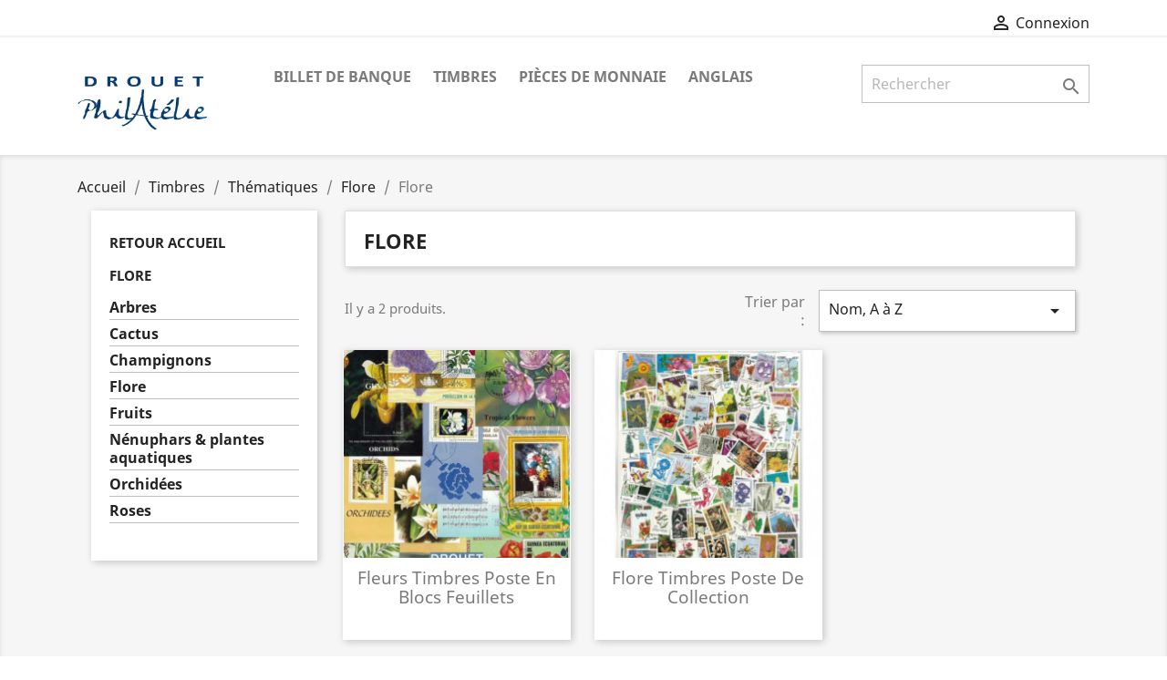

--- FILE ---
content_type: text/html; charset=utf-8
request_url: https://www.drouetphilatelie.fr/19387-flore
body_size: 8313
content:
<!-- begin catalog/listing/category.tpl -->
<!doctype html>
<html lang="fr">

  <head>
    
      
  <meta charset="utf-8">


  <meta http-equiv="x-ua-compatible" content="ie=edge">



  <title>Flore</title>
  <meta name="description" content="">
  <meta name="keywords" content="">
        <link rel="canonical" href="https://www.drouetphilatelie.fr/19387-flore">
    
        



  <meta name="viewport" content="width=device-width, initial-scale=1">



  <link rel="icon" type="image/vnd.microsoft.icon" href="https://www.drouetphilatelie.fr/img/favicon.jpg?1646046466">
  <link rel="shortcut icon" type="image/x-icon" href="https://www.drouetphilatelie.fr/img/favicon.jpg?1646046466">



    <link rel="stylesheet" href="https://www.drouetphilatelie.fr/themes/classic/assets/css/theme.css" type="text/css" media="all">
  <link rel="stylesheet" href="https://www.drouetphilatelie.fr/modules/paypal/views/css/paypal_fo.css" type="text/css" media="all">
  <link rel="stylesheet" href="https://www.drouetphilatelie.fr/modules/ps_facetedsearch/views/dist/front.css" type="text/css" media="all">
  <link rel="stylesheet" href="https://www.drouetphilatelie.fr/js/jquery/ui/themes/base/minified/jquery-ui.min.css" type="text/css" media="all">
  <link rel="stylesheet" href="https://www.drouetphilatelie.fr/js/jquery/ui/themes/base/minified/jquery.ui.theme.min.css" type="text/css" media="all">
  <link rel="stylesheet" href="https://www.drouetphilatelie.fr/themes/classic/assets/css/custom.css" type="text/css" media="all">




  

  <script type="text/javascript">
        var prestashop = {"cart":{"products":[],"totals":{"total":{"type":"total","label":"Total","amount":0,"value":"0,00\u00a0\u20ac"},"total_including_tax":{"type":"total","label":"Total TTC","amount":0,"value":"0,00\u00a0\u20ac"},"total_excluding_tax":{"type":"total","label":"Total HT :","amount":0,"value":"0,00\u00a0\u20ac"}},"subtotals":{"products":{"type":"products","label":"Sous-total","amount":0,"value":"0,00\u00a0\u20ac"},"discounts":null,"shipping":{"type":"shipping","label":"Livraison","amount":0,"value":""},"tax":null},"products_count":0,"summary_string":"0 articles","vouchers":{"allowed":1,"added":[]},"discounts":[],"minimalPurchase":100,"minimalPurchaseRequired":"Un montant total de 100,00\u00a0\u20ac HT minimum est requis pour valider votre commande. Le montant actuel de votre commande est de 0,00\u00a0\u20ac HT."},"currency":{"name":"Euro","iso_code":"EUR","iso_code_num":"978","sign":"\u20ac"},"customer":{"lastname":null,"firstname":null,"email":null,"birthday":null,"newsletter":null,"newsletter_date_add":null,"optin":null,"website":null,"company":null,"siret":null,"ape":null,"is_logged":false,"gender":{"type":null,"name":null},"addresses":[]},"language":{"name":"Fran\u00e7ais (French)","iso_code":"fr","locale":"fr-FR","language_code":"fr-fr","is_rtl":"0","date_format_lite":"d\/m\/Y","date_format_full":"d\/m\/Y H:i:s","id":10},"page":{"title":"","canonical":"https:\/\/www.drouetphilatelie.fr\/19387-flore","meta":{"title":"Flore","description":"","keywords":"","robots":"index"},"page_name":"category","body_classes":{"lang-fr":true,"lang-rtl":false,"country-FR":true,"currency-EUR":true,"layout-left-column":true,"page-category":true,"tax-display-enabled":true,"category-id-19387":true,"category-Flore":true,"category-id-parent-19383":true,"category-depth-level-5":true},"admin_notifications":[]},"shop":{"name":"Drouet-Philat\u00e9lie","logo":"https:\/\/www.drouetphilatelie.fr\/img\/drouet-philatelie-logo-1584803298.jpg","stores_icon":"https:\/\/www.drouetphilatelie.fr\/img\/logo_stores.gif","favicon":"https:\/\/www.drouetphilatelie.fr\/img\/favicon.jpg"},"urls":{"base_url":"https:\/\/www.drouetphilatelie.fr\/","current_url":"https:\/\/www.drouetphilatelie.fr\/19387-flore","shop_domain_url":"https:\/\/www.drouetphilatelie.fr","img_ps_url":"https:\/\/www.drouetphilatelie.fr\/img\/","img_cat_url":"https:\/\/www.drouetphilatelie.fr\/img\/c\/","img_lang_url":"https:\/\/www.drouetphilatelie.fr\/img\/l\/","img_prod_url":"https:\/\/www.drouetphilatelie.fr\/img\/p\/","img_manu_url":"https:\/\/www.drouetphilatelie.fr\/img\/m\/","img_sup_url":"https:\/\/www.drouetphilatelie.fr\/img\/su\/","img_ship_url":"https:\/\/www.drouetphilatelie.fr\/img\/s\/","img_store_url":"https:\/\/www.drouetphilatelie.fr\/img\/st\/","img_col_url":"https:\/\/www.drouetphilatelie.fr\/img\/co\/","img_url":"https:\/\/www.drouetphilatelie.fr\/themes\/classic\/assets\/img\/","css_url":"https:\/\/www.drouetphilatelie.fr\/themes\/classic\/assets\/css\/","js_url":"https:\/\/www.drouetphilatelie.fr\/themes\/classic\/assets\/js\/","pic_url":"https:\/\/www.drouetphilatelie.fr\/upload\/","pages":{"address":"https:\/\/www.drouetphilatelie.fr\/adresse","addresses":"https:\/\/www.drouetphilatelie.fr\/adresses","authentication":"https:\/\/www.drouetphilatelie.fr\/authentification","cart":"https:\/\/www.drouetphilatelie.fr\/panier","category":"https:\/\/www.drouetphilatelie.fr\/index.php?controller=category","cms":"https:\/\/www.drouetphilatelie.fr\/index.php?controller=cms","contact":"https:\/\/www.drouetphilatelie.fr\/contactez-nous","discount":"https:\/\/www.drouetphilatelie.fr\/bons-de-reduction","guest_tracking":"https:\/\/www.drouetphilatelie.fr\/suivi-commande-invite","history":"https:\/\/www.drouetphilatelie.fr\/historique-des-commandes","identity":"https:\/\/www.drouetphilatelie.fr\/identite","index":"https:\/\/www.drouetphilatelie.fr\/","my_account":"https:\/\/www.drouetphilatelie.fr\/mon-compte","order_confirmation":"https:\/\/www.drouetphilatelie.fr\/index.php?controller=order-confirmation","order_detail":"https:\/\/www.drouetphilatelie.fr\/index.php?controller=order-detail","order_follow":"https:\/\/www.drouetphilatelie.fr\/details-de-la-commande","order":"https:\/\/www.drouetphilatelie.fr\/commande","order_return":"https:\/\/www.drouetphilatelie.fr\/index.php?controller=order-return","order_slip":"https:\/\/www.drouetphilatelie.fr\/avoirs","pagenotfound":"https:\/\/www.drouetphilatelie.fr\/page-non-trouvee","password":"https:\/\/www.drouetphilatelie.fr\/mot-de-passe-oublie","pdf_invoice":"https:\/\/www.drouetphilatelie.fr\/index.php?controller=pdf-invoice","pdf_order_return":"https:\/\/www.drouetphilatelie.fr\/index.php?controller=pdf-order-return","pdf_order_slip":"https:\/\/www.drouetphilatelie.fr\/index.php?controller=pdf-order-slip","prices_drop":"https:\/\/www.drouetphilatelie.fr\/promotions","product":"https:\/\/www.drouetphilatelie.fr\/index.php?controller=product","search":"https:\/\/www.drouetphilatelie.fr\/recherche","sitemap":"https:\/\/www.drouetphilatelie.fr\/plan-du-site","stores":"https:\/\/www.drouetphilatelie.fr\/magasins","supplier":"https:\/\/www.drouetphilatelie.fr\/fournisseurs","register":"https:\/\/www.drouetphilatelie.fr\/authentification?create_account=1","order_login":"https:\/\/www.drouetphilatelie.fr\/commande?login=1"},"alternative_langs":[],"theme_assets":"\/themes\/classic\/assets\/","actions":{"logout":"https:\/\/www.drouetphilatelie.fr\/?mylogout="},"no_picture_image":{"bySize":{"small_default":{"url":"https:\/\/www.drouetphilatelie.fr\/img\/p\/fr-default-small_default.jpg","width":98,"height":98},"cart_default":{"url":"https:\/\/www.drouetphilatelie.fr\/img\/p\/fr-default-cart_default.jpg","width":125,"height":125},"home_default":{"url":"https:\/\/www.drouetphilatelie.fr\/img\/p\/fr-default-home_default.jpg","width":250,"height":250},"medium_default":{"url":"https:\/\/www.drouetphilatelie.fr\/img\/p\/fr-default-medium_default.jpg","width":452,"height":452},"large_default":{"url":"https:\/\/www.drouetphilatelie.fr\/img\/p\/fr-default-large_default.jpg","width":800,"height":800}},"small":{"url":"https:\/\/www.drouetphilatelie.fr\/img\/p\/fr-default-small_default.jpg","width":98,"height":98},"medium":{"url":"https:\/\/www.drouetphilatelie.fr\/img\/p\/fr-default-home_default.jpg","width":250,"height":250},"large":{"url":"https:\/\/www.drouetphilatelie.fr\/img\/p\/fr-default-large_default.jpg","width":800,"height":800},"legend":""}},"configuration":{"display_taxes_label":true,"display_prices_tax_incl":false,"is_catalog":true,"show_prices":false,"opt_in":{"partner":true},"quantity_discount":{"type":"discount","label":"Remise sur prix unitaire"},"voucher_enabled":1,"return_enabled":0},"field_required":[],"breadcrumb":{"links":[{"title":"Accueil","url":"https:\/\/www.drouetphilatelie.fr\/"},{"title":"Timbres","url":"https:\/\/www.drouetphilatelie.fr\/11489-timbres"},{"title":"Th\u00e9matiques","url":"https:\/\/www.drouetphilatelie.fr\/19199-thematiques"},{"title":"Flore","url":"https:\/\/www.drouetphilatelie.fr\/19383-flore"},{"title":"Flore","url":"https:\/\/www.drouetphilatelie.fr\/19387-flore"}],"count":5},"link":{"protocol_link":"https:\/\/","protocol_content":"https:\/\/"},"time":1768386898,"static_token":"360f0381ed36fb11843422d52955a0ab","token":"f1efefba0fed44735604fa5f673cec90","debug":true};
      </script>



  
<!-- begin modules/ps_googleanalytics/views/templates/hook/ps_googleanalytics.tpl -->

<script type="text/javascript">
	(window.gaDevIds=window.gaDevIds||[]).push('d6YPbH');
	(function(i,s,o,g,r,a,m){i['GoogleAnalyticsObject']=r;i[r]=i[r]||function(){
	(i[r].q=i[r].q||[]).push(arguments)},i[r].l=1*new Date();a=s.createElement(o),
	m=s.getElementsByTagName(o)[0];a.async=1;a.src=g;m.parentNode.insertBefore(a,m)
	})(window,document,'script','https://www.google-analytics.com/analytics.js','ga');

            ga('create', 'UA-180924349-1', 'auto');
                    ga('set', 'anonymizeIp', true);
                ga('send', 'pageview');
    
    ga('require', 'ec');
</script>


<!-- end modules/ps_googleanalytics/views/templates/hook/ps_googleanalytics.tpl -->

<!-- begin module:paypal/views/templates/front/prefetch.tpl -->
<!-- begin /home/drouet/public_html/modules/paypal/views/templates/front/prefetch.tpl -->

<!-- end /home/drouet/public_html/modules/paypal/views/templates/front/prefetch.tpl -->
<!-- end module:paypal/views/templates/front/prefetch.tpl -->




    
  </head>

  <body id="category" class="lang-fr country-fr currency-eur layout-left-column page-category tax-display-enabled category-id-19387 category-flore category-id-parent-19383 category-depth-level-5">

    
      
    

    <main>
      
              

      <header id="header">
        
          
  <div class="header-banner">
    
  </div>



  <nav class="header-nav">
    <div class="container">
      <div class="row">
        <div class="hidden-sm-down">
          <div class="col-md-5 col-xs-12">
            
          </div>
          <div class="col-md-7 right-nav">
              
<!-- begin module:ps_customersignin/ps_customersignin.tpl -->
<!-- begin /home/drouet/public_html/themes/classic/modules/ps_customersignin/ps_customersignin.tpl --><div id="_desktop_user_info">
  <div class="user-info">
          <a
        href="https://www.drouetphilatelie.fr/mon-compte"
        title="Identifiez-vous"
        rel="nofollow"
      >
        <i class="material-icons">&#xE7FF;</i>
        <span class="hidden-sm-down">Connexion</span>
      </a>
      </div>
</div>
<!-- end /home/drouet/public_html/themes/classic/modules/ps_customersignin/ps_customersignin.tpl -->
<!-- end module:ps_customersignin/ps_customersignin.tpl -->

          </div>
        </div>
        <div class="hidden-md-up text-sm-center mobile">
          <div class="float-xs-left" id="menu-icon">
            <i class="material-icons d-inline">&#xE5D2;</i>
          </div>
          <div class="float-xs-right" id="_mobile_cart"></div>
          <div class="float-xs-right" id="_mobile_user_info"></div>
          <div class="top-logo" id="_mobile_logo"></div>
          <div class="clearfix"></div>
        </div>
      </div>
    </div>
  </nav>



  <div class="header-top">
    <div class="container">
       <div class="row">
        <div class="col-md-2 hidden-sm-down" id="_desktop_logo">
                            <a href="https://www.drouetphilatelie.fr/">
                  <img class="logo img-responsive" src="https://www.drouetphilatelie.fr/img/drouet-philatelie-logo-1584803298.jpg" alt="Drouet-Philatélie">
                </a>
                    </div>
        <div class="col-md-10 col-sm-12 position-static">
          
<!-- begin module:ps_searchbar/ps_searchbar.tpl -->
<!-- begin /home/drouet/public_html/themes/classic/modules/ps_searchbar/ps_searchbar.tpl --><!-- Block search module TOP -->
<div id="search_widget" class="search-widget" data-search-controller-url="//www.drouetphilatelie.fr/recherche">
	<form method="get" action="//www.drouetphilatelie.fr/recherche">
		<input type="hidden" name="controller" value="search">
		<input type="text" name="s" value="" placeholder="Rechercher" aria-label="Rechercher">
		<button type="submit">
			<i class="material-icons search">&#xE8B6;</i>
      <span class="hidden-xl-down">Rechercher</span>
		</button>
	</form>
</div>
<!-- /Block search module TOP -->
<!-- end /home/drouet/public_html/themes/classic/modules/ps_searchbar/ps_searchbar.tpl -->
<!-- end module:ps_searchbar/ps_searchbar.tpl -->

<!-- begin module:ps_mainmenu/ps_mainmenu.tpl -->
<!-- begin /home/drouet/public_html/themes/classic/modules/ps_mainmenu/ps_mainmenu.tpl -->


<div class="menu js-top-menu position-static hidden-sm-down" id="_desktop_top_menu">
    
          <ul class="top-menu" id="top-menu" data-depth="0">
                    <li class="category" id="category-11243">
                          <a
                class="dropdown-item"
                href="https://www.drouetphilatelie.fr/11243-billet-de-banque" data-depth="0"
                              >
                                                                      <span class="float-xs-right hidden-md-up">
                    <span data-target="#top_sub_menu_68217" data-toggle="collapse" class="navbar-toggler collapse-icons">
                      <i class="material-icons add">&#xE313;</i>
                      <i class="material-icons remove">&#xE316;</i>
                    </span>
                  </span>
                                Billet de banque
              </a>
                            <div  class="popover sub-menu js-sub-menu collapse" id="top_sub_menu_68217">
                
          <ul class="top-menu"  data-depth="1">
                    <li class="category" id="category-11244">
                          <a
                class="dropdown-item dropdown-submenu"
                href="https://www.drouetphilatelie.fr/11244-par-pays" data-depth="1"
                              >
                                                                      <span class="float-xs-right hidden-md-up">
                    <span data-target="#top_sub_menu_53860" data-toggle="collapse" class="navbar-toggler collapse-icons">
                      <i class="material-icons add">&#xE313;</i>
                      <i class="material-icons remove">&#xE316;</i>
                    </span>
                  </span>
                                Par pays
              </a>
                          </li>
                    <li class="category" id="category-11577">
                          <a
                class="dropdown-item dropdown-submenu"
                href="https://www.drouetphilatelie.fr/11577-assortiment" data-depth="1"
                              >
                                                                      <span class="float-xs-right hidden-md-up">
                    <span data-target="#top_sub_menu_65401" data-toggle="collapse" class="navbar-toggler collapse-icons">
                      <i class="material-icons add">&#xE313;</i>
                      <i class="material-icons remove">&#xE316;</i>
                    </span>
                  </span>
                                Assortiment
              </a>
                          </li>
                    <li class="category" id="category-19573">
                          <a
                class="dropdown-item dropdown-submenu"
                href="https://www.drouetphilatelie.fr/19573-essai" data-depth="1"
                              >
                                                                      <span class="float-xs-right hidden-md-up">
                    <span data-target="#top_sub_menu_72552" data-toggle="collapse" class="navbar-toggler collapse-icons">
                      <i class="material-icons add">&#xE313;</i>
                      <i class="material-icons remove">&#xE316;</i>
                    </span>
                  </span>
                                Essai
              </a>
                          </li>
              </ul>
    
              </div>
                          </li>
                    <li class="category" id="category-11489">
                          <a
                class="dropdown-item"
                href="https://www.drouetphilatelie.fr/11489-timbres" data-depth="0"
                              >
                                                                      <span class="float-xs-right hidden-md-up">
                    <span data-target="#top_sub_menu_31911" data-toggle="collapse" class="navbar-toggler collapse-icons">
                      <i class="material-icons add">&#xE313;</i>
                      <i class="material-icons remove">&#xE316;</i>
                    </span>
                  </span>
                                Timbres
              </a>
                            <div  class="popover sub-menu js-sub-menu collapse" id="top_sub_menu_31911">
                
          <ul class="top-menu"  data-depth="1">
                    <li class="category" id="category-13359">
                          <a
                class="dropdown-item dropdown-submenu"
                href="https://www.drouetphilatelie.fr/13359-timbres-de-france" data-depth="1"
                              >
                                                                      <span class="float-xs-right hidden-md-up">
                    <span data-target="#top_sub_menu_68815" data-toggle="collapse" class="navbar-toggler collapse-icons">
                      <i class="material-icons add">&#xE313;</i>
                      <i class="material-icons remove">&#xE316;</i>
                    </span>
                  </span>
                                Timbres de France
              </a>
                          </li>
                    <li class="category" id="category-15332">
                          <a
                class="dropdown-item dropdown-submenu"
                href="https://www.drouetphilatelie.fr/15332-feuillets-recents" data-depth="1"
                              >
                                                                      <span class="float-xs-right hidden-md-up">
                    <span data-target="#top_sub_menu_86617" data-toggle="collapse" class="navbar-toggler collapse-icons">
                      <i class="material-icons add">&#xE313;</i>
                      <i class="material-icons remove">&#xE316;</i>
                    </span>
                  </span>
                                Feuillets récents
              </a>
                          </li>
                    <li class="category" id="category-18502">
                          <a
                class="dropdown-item dropdown-submenu"
                href="https://www.drouetphilatelie.fr/18502-annee-complete" data-depth="1"
                              >
                                                                      <span class="float-xs-right hidden-md-up">
                    <span data-target="#top_sub_menu_70847" data-toggle="collapse" class="navbar-toggler collapse-icons">
                      <i class="material-icons add">&#xE313;</i>
                      <i class="material-icons remove">&#xE316;</i>
                    </span>
                  </span>
                                Année complète
              </a>
                          </li>
                    <li class="category" id="category-18544">
                          <a
                class="dropdown-item dropdown-submenu"
                href="https://www.drouetphilatelie.fr/18544-par-pays" data-depth="1"
                              >
                                                                      <span class="float-xs-right hidden-md-up">
                    <span data-target="#top_sub_menu_13911" data-toggle="collapse" class="navbar-toggler collapse-icons">
                      <i class="material-icons add">&#xE313;</i>
                      <i class="material-icons remove">&#xE316;</i>
                    </span>
                  </span>
                                Par pays
              </a>
                          </li>
                    <li class="category" id="category-19199">
                          <a
                class="dropdown-item dropdown-submenu"
                href="https://www.drouetphilatelie.fr/19199-thematiques" data-depth="1"
                              >
                                                                      <span class="float-xs-right hidden-md-up">
                    <span data-target="#top_sub_menu_43839" data-toggle="collapse" class="navbar-toggler collapse-icons">
                      <i class="material-icons add">&#xE313;</i>
                      <i class="material-icons remove">&#xE316;</i>
                    </span>
                  </span>
                                Thématiques
              </a>
                          </li>
                    <li class="category" id="category-19565">
                          <a
                class="dropdown-item dropdown-submenu"
                href="https://www.drouetphilatelie.fr/19565-timbres-au-kilo" data-depth="1"
                              >
                                                                      <span class="float-xs-right hidden-md-up">
                    <span data-target="#top_sub_menu_57946" data-toggle="collapse" class="navbar-toggler collapse-icons">
                      <i class="material-icons add">&#xE313;</i>
                      <i class="material-icons remove">&#xE316;</i>
                    </span>
                  </span>
                                Timbres au kilo
              </a>
                          </li>
              </ul>
    
              </div>
                          </li>
                    <li class="category" id="category-16746">
                          <a
                class="dropdown-item"
                href="https://www.drouetphilatelie.fr/16746-pieces-de-monnaie" data-depth="0"
                              >
                                                                      <span class="float-xs-right hidden-md-up">
                    <span data-target="#top_sub_menu_75628" data-toggle="collapse" class="navbar-toggler collapse-icons">
                      <i class="material-icons add">&#xE313;</i>
                      <i class="material-icons remove">&#xE316;</i>
                    </span>
                  </span>
                                Pièces de monnaie
              </a>
                            <div  class="popover sub-menu js-sub-menu collapse" id="top_sub_menu_75628">
                
          <ul class="top-menu"  data-depth="1">
                    <li class="category" id="category-16747">
                          <a
                class="dropdown-item dropdown-submenu"
                href="https://www.drouetphilatelie.fr/16747-par-pays" data-depth="1"
                              >
                                                                      <span class="float-xs-right hidden-md-up">
                    <span data-target="#top_sub_menu_76031" data-toggle="collapse" class="navbar-toggler collapse-icons">
                      <i class="material-icons add">&#xE313;</i>
                      <i class="material-icons remove">&#xE316;</i>
                    </span>
                  </span>
                                Par pays
              </a>
                          </li>
              </ul>
    
              </div>
                          </li>
                    <li class="link" id="lnk-anglais">
                          <a
                class="dropdown-item"
                href="https://www-drouetphilatelie-fr.translate.goog/?_x_tr_sl=fr&amp;_x_tr_tl=en&amp;_x_tr_hl=fr&amp;_x_tr_pto=wapp" data-depth="0"
                 target="_blank"               >
                                ANGLAIS
              </a>
                          </li>
              </ul>
    
    <div class="clearfix"></div>
</div>
<!-- end /home/drouet/public_html/themes/classic/modules/ps_mainmenu/ps_mainmenu.tpl -->
<!-- end module:ps_mainmenu/ps_mainmenu.tpl -->

          <div class="clearfix"></div>
        </div>
      </div>
      <div id="mobile_top_menu_wrapper" class="row hidden-md-up" style="display:none;">
        <div class="js-top-menu mobile" id="_mobile_top_menu"></div>
        <div class="js-top-menu-bottom">
          <div id="_mobile_currency_selector"></div>
          <div id="_mobile_language_selector"></div>
          <div id="_mobile_contact_link"></div>
        </div>
      </div>
    </div>
  </div>
  

        
      </header>

      
        
<aside id="notifications">
  <div class="container">
    
    
    
      </div>
</aside>
      

      <section id="wrapper">
        
        <div class="container">
          
            <nav data-depth="5" class="breadcrumb hidden-sm-down">
  <ol itemscope itemtype="http://schema.org/BreadcrumbList">
    
              
          <li itemprop="itemListElement" itemscope itemtype="https://schema.org/ListItem">
                          <a itemprop="item" href="https://www.drouetphilatelie.fr/"><span itemprop="name">Accueil</span></a>
                        <meta itemprop="position" content="1">
          </li>
        
              
          <li itemprop="itemListElement" itemscope itemtype="https://schema.org/ListItem">
                          <a itemprop="item" href="https://www.drouetphilatelie.fr/11489-timbres"><span itemprop="name">Timbres</span></a>
                        <meta itemprop="position" content="2">
          </li>
        
              
          <li itemprop="itemListElement" itemscope itemtype="https://schema.org/ListItem">
                          <a itemprop="item" href="https://www.drouetphilatelie.fr/19199-thematiques"><span itemprop="name">Thématiques</span></a>
                        <meta itemprop="position" content="3">
          </li>
        
              
          <li itemprop="itemListElement" itemscope itemtype="https://schema.org/ListItem">
                          <a itemprop="item" href="https://www.drouetphilatelie.fr/19383-flore"><span itemprop="name">Flore</span></a>
                        <meta itemprop="position" content="4">
          </li>
        
              
          <li itemprop="itemListElement" itemscope itemtype="https://schema.org/ListItem">
                          <span itemprop="name">Flore</span>
                        <meta itemprop="position" content="5">
          </li>
        
          
  </ol>
</nav>
          

          
            <div id="left-column" class="col-xs-12 col-sm-4 col-md-3">
                              
<!-- begin module:ps_categorytree/views/templates/hook/ps_categorytree.tpl -->
<!-- begin /home/drouet/public_html/themes/classic/modules/ps_categorytree/views/templates/hook/ps_categorytree.tpl -->

<div class="block-categories hidden-sm-down">

			<ul class="category-top-menu">
			<li>
				<a class="text-uppercase h6" href="/2-accueil">Retour Accueil</a><br>
			</li>
		</ul>
	
  <ul class="category-top-menu">
    <li><a class="text-uppercase h6" href="https://www.drouetphilatelie.fr/19383-flore">Flore</a></li>
    <li>
  <ul class="category-sub-menu"><li data-depth="0"><a href="https://www.drouetphilatelie.fr/19384-arbres">Arbres</a></li><li data-depth="0"><a href="https://www.drouetphilatelie.fr/19385-cactus">Cactus</a></li><li data-depth="0"><a href="https://www.drouetphilatelie.fr/19386-champignons">Champignons</a></li><li data-depth="0"><a href="https://www.drouetphilatelie.fr/19387-flore">Flore</a></li><li data-depth="0"><a href="https://www.drouetphilatelie.fr/19388-fruits">Fruits</a></li><li data-depth="0"><a href="https://www.drouetphilatelie.fr/19389-nenuphars-plantes-aquatiques">Nénuphars &amp; plantes aquatiques</a></li><li data-depth="0"><a href="https://www.drouetphilatelie.fr/19390-orchidees">Orchidées</a></li><li data-depth="0"><a href="https://www.drouetphilatelie.fr/19391-roses">Roses</a></li></ul></li>
  </ul>
</div>
<!-- end /home/drouet/public_html/themes/classic/modules/ps_categorytree/views/templates/hook/ps_categorytree.tpl -->
<!-- end module:ps_categorytree/views/templates/hook/ps_categorytree.tpl -->

<!-- begin module:ps_facetedsearch/ps_facetedsearch.tpl -->
<!-- begin /home/drouet/public_html/themes/classic/modules/ps_facetedsearch/ps_facetedsearch.tpl --><div id="search_filters_wrapper" class="hidden-sm-down">
  <div id="search_filter_controls" class="hidden-md-up">
      <span id="_mobile_search_filters_clear_all"></span>
      <button class="btn btn-secondary ok">
        <i class="material-icons rtl-no-flip">&#xE876;</i>
        ok
      </button>
  </div>
  
</div>
<!-- end /home/drouet/public_html/themes/classic/modules/ps_facetedsearch/ps_facetedsearch.tpl -->
<!-- end module:ps_facetedsearch/ps_facetedsearch.tpl -->

<!-- begin modules/tsc_qtyupdate/templates/front.tpl -->

<!-- end modules/tsc_qtyupdate/templates/front.tpl -->

                          </div>
          

          
  <div id="content-wrapper" class="left-column col-xs-12 col-sm-8 col-md-9">
    
    
  <section id="main">

    
    <div id="js-product-list-header">
            <div class="block-category card card-block">
            <h1 class="h1">Flore</h1>
            <div class="block-category-inner">
                                            </div>
        </div>
    </div>


    <section id="products">
      
        <div>
          
            <div id="js-product-list-top" class="row products-selection">
  <div class="col-md-6 hidden-sm-down total-products">
          <p>Il y a 2 produits.</p>
      </div>
  <div class="col-md-6">
    <div class="row sort-by-row">

      
        <span class="col-sm-3 col-md-3 hidden-sm-down sort-by">Trier par :</span>
<div class="col-sm-12 col-xs-12 col-md-9 products-sort-order dropdown">
  <button
    class="btn-unstyle select-title"
    rel="nofollow"
    data-toggle="dropdown"
    aria-haspopup="true"
    aria-expanded="false">
    Nom, A à Z    <i class="material-icons float-xs-right">&#xE5C5;</i>
  </button>
  <div class="dropdown-menu">
          <a
        rel="nofollow"
        href="https://www.drouetphilatelie.fr/19387-flore?order=product.sales.desc"
        class="select-list js-search-link"
      >
        Meilleures ventes
      </a>
          <a
        rel="nofollow"
        href="https://www.drouetphilatelie.fr/19387-flore?order=product.position.asc"
        class="select-list js-search-link"
      >
        Numéro
      </a>
          <a
        rel="nofollow"
        href="https://www.drouetphilatelie.fr/19387-flore?order=product.name.asc"
        class="select-list current js-search-link"
      >
        Nom, A à Z
      </a>
          <a
        rel="nofollow"
        href="https://www.drouetphilatelie.fr/19387-flore?order=product.name.desc"
        class="select-list js-search-link"
      >
        Nom, Z à A
      </a>
          <a
        rel="nofollow"
        href="https://www.drouetphilatelie.fr/19387-flore?order=product.price.asc"
        class="select-list js-search-link"
      >
        Prix, croissant
      </a>
          <a
        rel="nofollow"
        href="https://www.drouetphilatelie.fr/19387-flore?order=product.price.desc"
        class="select-list js-search-link"
      >
        Prix, décroissant
      </a>
      </div>
</div>
      

          </div>
  </div>
  <div class="col-sm-12 hidden-md-up text-sm-center showing">
    Affichage 1-2 de 2 article(s)
  </div>
</div>
          
        </div>

        
          <div id="" class="hidden-sm-down">
            
<!-- begin module:ps_facetedsearch/views/templates/front/catalog/active-filters.tpl -->
<!-- begin /home/drouet/public_html/modules/ps_facetedsearch/views/templates/front/catalog/active-filters.tpl --><section id="js-active-search-filters" class="hide">
  
    <p class="h6 hidden-xs-up">Filtres actifs</p>
  

  </section>
<!-- end /home/drouet/public_html/modules/ps_facetedsearch/views/templates/front/catalog/active-filters.tpl -->
<!-- end module:ps_facetedsearch/views/templates/front/catalog/active-filters.tpl -->

          </div>
        

        <div>
          
            <div id="js-product-list">
  <div class="products row" itemscope itemtype="http://schema.org/ItemList">
            
<div itemprop="itemListElement" itemscope itemtype="http://schema.org/ListItem" class="product">
  <meta itemprop="position" content="0" />  <article class="product-miniature js-product-miniature" data-id-product="15770" data-id-product-attribute="166921" itemprop="item" itemscope itemtype="http://schema.org/Product">
    <div class="thumbnail-container">
      
                  <a href="https://www.drouetphilatelie.fr/flore/15770-166921-fleurs-timbres-poste-en-blocs-feuillets.html#/31268-declinaison-25_blocs_feuillets_differents" class="thumbnail product-thumbnail">
            <img
              src="https://www.drouetphilatelie.fr/157360-home_default/fleurs-timbres-poste-en-blocs-feuillets.jpg"
              alt="Fleurs timbres poste en..."
              data-full-size-image-url="https://www.drouetphilatelie.fr/157360-large_default/fleurs-timbres-poste-en-blocs-feuillets.jpg"
              />
          </a>
              

      <div class="product-description">
        
                      <h2 class="h3 product-title" itemprop="name"><a href="https://www.drouetphilatelie.fr/flore/15770-166921-fleurs-timbres-poste-en-blocs-feuillets.html#/31268-declinaison-25_blocs_feuillets_differents" itemprop="url" content="https://www.drouetphilatelie.fr/flore/15770-166921-fleurs-timbres-poste-en-blocs-feuillets.html#/31268-declinaison-25_blocs_feuillets_differents">Fleurs timbres poste en blocs feuillets</a></h2>
                  

        
                  

        
          
        
      </div>

      
    <ul class="product-flags">
            </ul>


      <div class="highlighted-informations no-variants hidden-sm-down">
        
          <a class="quick-view" href="#" data-link-action="quickview">
            <i class="material-icons search">&#xE8B6;</i> Aperçu rapide
          </a>
        

        
                  
      </div>
    </div>
  </article>
</div>

            
<div itemprop="itemListElement" itemscope itemtype="http://schema.org/ListItem" class="product">
  <meta itemprop="position" content="1" />  <article class="product-miniature js-product-miniature" data-id-product="15771" data-id-product-attribute="166923" itemprop="item" itemscope itemtype="http://schema.org/Product">
    <div class="thumbnail-container">
      
                  <a href="https://www.drouetphilatelie.fr/flore/15771-166923-flore-timbres-poste-de-collection.html#/31284-declinaison-100_timbres_differents" class="thumbnail product-thumbnail">
            <img
              src="https://www.drouetphilatelie.fr/157362-home_default/flore-timbres-poste-de-collection.jpg"
              alt="Flore timbres poste de..."
              data-full-size-image-url="https://www.drouetphilatelie.fr/157362-large_default/flore-timbres-poste-de-collection.jpg"
              />
          </a>
              

      <div class="product-description">
        
                      <h2 class="h3 product-title" itemprop="name"><a href="https://www.drouetphilatelie.fr/flore/15771-166923-flore-timbres-poste-de-collection.html#/31284-declinaison-100_timbres_differents" itemprop="url" content="https://www.drouetphilatelie.fr/flore/15771-166923-flore-timbres-poste-de-collection.html#/31284-declinaison-100_timbres_differents">Flore timbres poste de collection</a></h2>
                  

        
                  

        
          
        
      </div>

      
    <ul class="product-flags">
            </ul>


      <div class="highlighted-informations no-variants hidden-sm-down">
        
          <a class="quick-view" href="#" data-link-action="quickview">
            <i class="material-icons search">&#xE8B6;</i> Aperçu rapide
          </a>
        

        
                  
      </div>
    </div>
  </article>
</div>

    </div>
  
    <nav class="pagination">
  <div class="col-md-4">
    
      Affichage 1-2 de 2 article(s)
    
  </div>

  <div class="col-md-6 offset-md-2 pr-0">
    
         
  </div>

</nav>
  

  <div class="hidden-md-up text-xs-right up">
    <a href="#header" class="btn btn-secondary">
      Retour en haut
      <i class="material-icons">&#xE316;</i>
    </a>
  </div>
</div>
          
        </div>

        <div id="js-product-list-bottom">
          
            <div id="js-product-list-bottom"></div>
          
        </div>

          </section>

    

  </section>

    
  </div>


          
        </div>
        
      </section>

      <footer id="footer">
        
          <div class="container">
  <div class="row">
    
      
<!-- begin module:ps_socialfollow/ps_socialfollow.tpl -->
<!-- begin /home/drouet/public_html/themes/classic/modules/ps_socialfollow/ps_socialfollow.tpl -->

  <div class="block-social col-lg-4 col-md-12 col-sm-12">
    <ul>
          </ul>
  </div>

<!-- end /home/drouet/public_html/themes/classic/modules/ps_socialfollow/ps_socialfollow.tpl -->
<!-- end module:ps_socialfollow/ps_socialfollow.tpl -->

    
  </div>
</div>
<div class="footer-container">
  <div class="container">
    <div class="row">
      
        
<!-- begin module:ps_linklist/views/templates/hook/linkblock.tpl -->
<!-- begin /home/drouet/public_html/themes/classic/modules/ps_linklist/views/templates/hook/linkblock.tpl --><div class="col-md-6 links">
  <div class="row">
      <div class="col-md-6 wrapper">
      <p class="h3 hidden-sm-down">LIENS</p>
            <div class="title clearfix hidden-md-up" data-target="#footer_sub_menu_4242" data-toggle="collapse">
        <span class="h3">LIENS</span>
        <span class="float-xs-right">
          <span class="navbar-toggler collapse-icons">
            <i class="material-icons add">&#xE313;</i>
            <i class="material-icons remove">&#xE316;</i>
          </span>
        </span>
      </div>
      <ul id="footer_sub_menu_4242" class="collapse">
                  <li>
            <a
                id="link-cms-page-1-2"
                class="cms-page-link"
                href="https://www.drouetphilatelie.fr/content/1-livraison"
                title="Nos conditions générales de livraison"
                            >
              Livraison
            </a>
          </li>
                  <li>
            <a
                id="link-cms-page-2-2"
                class="cms-page-link"
                href="https://www.drouetphilatelie.fr/content/2-mentions-legales"
                title="Mentions légales"
                            >
              Mentions légales
            </a>
          </li>
                  <li>
            <a
                id="link-cms-page-10-2"
                class="cms-page-link"
                href="https://www.drouetphilatelie.fr/content/10-chambres-syndicales-cnep-ifsda"
                title="Drouet Philatelie est une société internationale de vente en gros , spécialisée dans la vente de timbres, de pièces de monnaie et de billets pour les professionnels"
                            >
              Chambres syndicales
            </a>
          </li>
                  <li>
            <a
                id="link-cms-page-11-2"
                class="cms-page-link"
                href="https://www.drouetphilatelie.fr/content/11-comment-s-inscrire-"
                title=""
                            >
              Comment s&#039;inscrire ?
            </a>
          </li>
                  <li>
            <a
                id="link-product-page-new-products-2"
                class="cms-page-link"
                href="https://www.drouetphilatelie.fr/nouveaux-produits"
                title="Liste de nos nouveaux produits"
                            >
              Nouveaux produits
            </a>
          </li>
                  <li>
            <a
                id="link-static-page-contact-2"
                class="cms-page-link"
                href="https://www.drouetphilatelie.fr/contactez-nous"
                title="Utilisez notre formulaire pour nous contacter"
                            >
              Contactez-nous
            </a>
          </li>
                  <li>
            <a
                id="link-custom-page-salon-d-automne-2"
                class="custom-page-link"
                href="https://www.salon-automne.com/fr"
                title=""
                 target="_blank"             >
              Salon d&#039;automne
            </a>
          </li>
              </ul>
    </div>
    </div>
</div>
<!-- end /home/drouet/public_html/themes/classic/modules/ps_linklist/views/templates/hook/linkblock.tpl -->
<!-- end module:ps_linklist/views/templates/hook/linkblock.tpl -->

<!-- begin module:ps_customeraccountlinks/ps_customeraccountlinks.tpl -->
<!-- begin /home/drouet/public_html/themes/classic/modules/ps_customeraccountlinks/ps_customeraccountlinks.tpl -->
<div id="block_myaccount_infos" class="col-md-3 links wrapper">
  <p class="h3 myaccount-title hidden-sm-down">
    <a class="text-uppercase" href="https://www.drouetphilatelie.fr/mon-compte" rel="nofollow">
      Votre compte
    </a>
  </p>
  <div class="title clearfix hidden-md-up" data-target="#footer_account_list" data-toggle="collapse">
    <span class="h3">Votre compte</span>
    <span class="float-xs-right">
      <span class="navbar-toggler collapse-icons">
        <i class="material-icons add">&#xE313;</i>
        <i class="material-icons remove">&#xE316;</i>
      </span>
    </span>
  </div>
  <ul class="account-list collapse" id="footer_account_list">
            <li>
          <a href="https://www.drouetphilatelie.fr/identite" title="Informations personnelles" rel="nofollow">
            Informations personnelles
          </a>
        </li>
            <li>
          <a href="https://www.drouetphilatelie.fr/historique-des-commandes" title="Commandes" rel="nofollow">
            Commandes
          </a>
        </li>
            <li>
          <a href="https://www.drouetphilatelie.fr/avoirs" title="Avoirs" rel="nofollow">
            Avoirs
          </a>
        </li>
            <li>
          <a href="https://www.drouetphilatelie.fr/adresses" title="Adresses" rel="nofollow">
            Adresses
          </a>
        </li>
            <li>
          <a href="https://www.drouetphilatelie.fr/bons-de-reduction" title="Bons de réduction" rel="nofollow">
            Bons de réduction
          </a>
        </li>
        
	</ul>
</div>
<!-- end /home/drouet/public_html/themes/classic/modules/ps_customeraccountlinks/ps_customeraccountlinks.tpl -->
<!-- end module:ps_customeraccountlinks/ps_customeraccountlinks.tpl -->

<!-- begin module:ps_contactinfo/ps_contactinfo.tpl -->
<!-- begin /home/drouet/public_html/themes/classic/modules/ps_contactinfo/ps_contactinfo.tpl -->
<div class="block-contact col-md-3 links wrapper">
  <div class="hidden-sm-down">
    <p class="h4 text-uppercase block-contact-title">Informations</p>
      Drouet-Philatélie<br />29 rue des Puits<br />92150 suresnes<br />France
              <br>
                Appelez-nous : <span>06 08 322 378</span>
                          <br>
                Écrivez-nous : <a href="mailto:drouetphilatelie@gmail.com" class="dropdown">drouetphilatelie@gmail.com</a>
        </div>
  <div class="hidden-md-up">
    <div class="title">
      <a class="h3" href="https://www.drouetphilatelie.fr/magasins">Informations</a>
    </div>
  </div>
</div>
<!-- end /home/drouet/public_html/themes/classic/modules/ps_contactinfo/ps_contactinfo.tpl -->
<!-- end module:ps_contactinfo/ps_contactinfo.tpl -->

<!-- begin modules/ps_googleanalytics/views/templates/hook/ga_tag.tpl -->
    
    <script type="text/javascript">
        document.addEventListener('DOMContentLoaded', function() {
            if (typeof GoogleAnalyticEnhancedECommerce !== 'undefined') {
                var MBG = GoogleAnalyticEnhancedECommerce;
                MBG.setCurrency('EUR');
                MBG.add({"id":"15770-166921","name":"fleurs-timbres-poste-en-blocs-feuillets","category":"flore","brand":"","variant":false,"type":"typical","position":"0","quantity":1,"list":"category","url":"https%3A%2F%2Fwww.drouetphilatelie.fr%2Fflore%2F15770-fleurs-timbres-poste-en-blocs-feuillets.html","price":"5,00\u00a0\u20ac"},'',true);MBG.add({"id":"15771-166923","name":"flore-timbres-poste-de-collection","category":"flore","brand":"","variant":false,"type":"typical","position":1,"quantity":1,"list":"category","url":"https%3A%2F%2Fwww.drouetphilatelie.fr%2Fflore%2F15771-flore-timbres-poste-de-collection.html","price":"1,40\u00a0\u20ac"},'',true);MBG.addProductClick({"id":"15770-166921","name":"fleurs-timbres-poste-en-blocs-feuillets","category":"flore","brand":"","variant":false,"type":"typical","position":"0","quantity":1,"list":"category","url":"https%3A%2F%2Fwww.drouetphilatelie.fr%2Fflore%2F15770-fleurs-timbres-poste-en-blocs-feuillets.html","price":"5,00\u00a0\u20ac"});MBG.addProductClick({"id":"15771-166923","name":"flore-timbres-poste-de-collection","category":"flore","brand":"","variant":false,"type":"typical","position":1,"quantity":1,"list":"category","url":"https%3A%2F%2Fwww.drouetphilatelie.fr%2Fflore%2F15771-flore-timbres-poste-de-collection.html","price":"1,40\u00a0\u20ac"});
            }
        });
    </script>
    

<!-- end modules/ps_googleanalytics/views/templates/hook/ga_tag.tpl -->

      
    </div>
    <div class="row">
      
        
      
    </div>
    <div class="row">
      <div class="col-md-12">
        <p class="text-sm-center">
          
            <a class="_blank" href="https://www.prestashop.com" target="_blank" rel="nofollow">
              © 2026 - Logiciel e-commerce par PrestaShop™
            </a>
          
        </p>
      </div>
    </div>
  </div>
</div>
        
      </footer>

    </main>

    
        <script type="text/javascript" src="https://www.drouetphilatelie.fr/themes/core.js" ></script>
  <script type="text/javascript" src="https://www.drouetphilatelie.fr/themes/classic/assets/js/theme.js" ></script>
  <script type="text/javascript" src="https://www.drouetphilatelie.fr/modules/ps_googleanalytics/views/js/GoogleAnalyticActionLib.js" ></script>
  <script type="text/javascript" src="https://www.drouetphilatelie.fr/js/jquery/ui/jquery-ui.min.js" ></script>
  <script type="text/javascript" src="https://www.drouetphilatelie.fr/modules/ps_facetedsearch/views/dist/front.js" ></script>
  <script type="text/javascript" src="https://www.drouetphilatelie.fr/modules/ps_searchbar/ps_searchbar.js" ></script>
  <script type="text/javascript" src="https://www.drouetphilatelie.fr/themes/classic/assets/js/custom.js" ></script>


    

    
      
    
  </body>

</html>

<!-- end catalog/listing/category.tpl -->